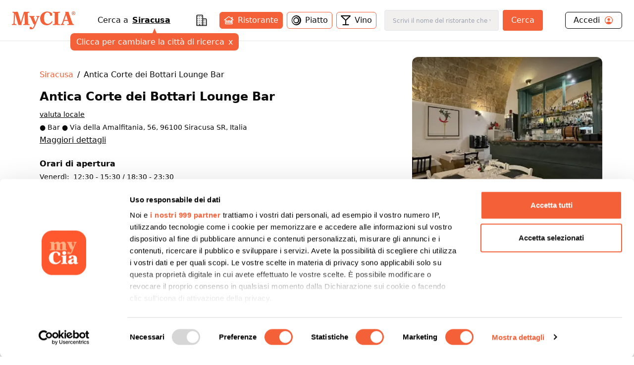

--- FILE ---
content_type: text/x-component
request_url: https://www.mycia.it/?_rsc=po25a
body_size: 6280
content:
1:"$Sreact.fragment"
2:"$Sreact.suspense"
3:I[6552,["6174","static/chunks/6174-7030bb0d00847cdf.js","1356","static/chunks/1356-a207716ea5771e34.js","4268","static/chunks/4268-11319843ffcc3fa4.js","628","static/chunks/628-bb715fe7759ab8c2.js","4659","static/chunks/4659-ed1104bd29bbfb04.js","9440","static/chunks/9440-db303627c3397dbe.js","8974","static/chunks/app/page-91bd2a92755fd3d7.js"],"PreloadChunks"]
4:I[9698,["5644","static/chunks/5644-d3eddf1971a7dc79.js","7177","static/chunks/app/layout-340deb94e7c83fe6.js"],"default"]
5:I[7327,["5644","static/chunks/5644-d3eddf1971a7dc79.js","7177","static/chunks/app/layout-340deb94e7c83fe6.js"],"default"]
6:I[7549,["5644","static/chunks/5644-d3eddf1971a7dc79.js","7177","static/chunks/app/layout-340deb94e7c83fe6.js"],"default"]
7:I[9766,[],""]
8:I[4653,["8039","static/chunks/app/error-6e376203adbdc4bd.js"],"default"]
9:I[8924,[],""]
a:I[5271,["6174","static/chunks/6174-7030bb0d00847cdf.js","1356","static/chunks/1356-a207716ea5771e34.js","4268","static/chunks/4268-11319843ffcc3fa4.js","628","static/chunks/628-bb715fe7759ab8c2.js","4659","static/chunks/4659-ed1104bd29bbfb04.js","9440","static/chunks/9440-db303627c3397dbe.js","8974","static/chunks/app/page-91bd2a92755fd3d7.js"],"default"]
b:I[2619,["6174","static/chunks/6174-7030bb0d00847cdf.js","1356","static/chunks/1356-a207716ea5771e34.js","4268","static/chunks/4268-11319843ffcc3fa4.js","628","static/chunks/628-bb715fe7759ab8c2.js","4659","static/chunks/4659-ed1104bd29bbfb04.js","9440","static/chunks/9440-db303627c3397dbe.js","8974","static/chunks/app/page-91bd2a92755fd3d7.js"],""]
c:I[1356,["6174","static/chunks/6174-7030bb0d00847cdf.js","1356","static/chunks/1356-a207716ea5771e34.js","4268","static/chunks/4268-11319843ffcc3fa4.js","628","static/chunks/628-bb715fe7759ab8c2.js","4659","static/chunks/4659-ed1104bd29bbfb04.js","9440","static/chunks/9440-db303627c3397dbe.js","8974","static/chunks/app/page-91bd2a92755fd3d7.js"],"Image"]
d:I[9837,["6174","static/chunks/6174-7030bb0d00847cdf.js","1356","static/chunks/1356-a207716ea5771e34.js","4268","static/chunks/4268-11319843ffcc3fa4.js","628","static/chunks/628-bb715fe7759ab8c2.js","4659","static/chunks/4659-ed1104bd29bbfb04.js","9440","static/chunks/9440-db303627c3397dbe.js","8974","static/chunks/app/page-91bd2a92755fd3d7.js"],"default"]
e:I[1220,["5644","static/chunks/5644-d3eddf1971a7dc79.js","7177","static/chunks/app/layout-340deb94e7c83fe6.js"],"default"]
f:I[7682,["5644","static/chunks/5644-d3eddf1971a7dc79.js","7177","static/chunks/app/layout-340deb94e7c83fe6.js"],"default"]
10:I[8718,["5644","static/chunks/5644-d3eddf1971a7dc79.js","7177","static/chunks/app/layout-340deb94e7c83fe6.js"],"default"]
12:I[6022,["6174","static/chunks/6174-7030bb0d00847cdf.js","1356","static/chunks/1356-a207716ea5771e34.js","4268","static/chunks/4268-11319843ffcc3fa4.js","628","static/chunks/628-bb715fe7759ab8c2.js","4659","static/chunks/4659-ed1104bd29bbfb04.js","9440","static/chunks/9440-db303627c3397dbe.js","8974","static/chunks/app/page-91bd2a92755fd3d7.js"],"default"]
13:I[6559,["6174","static/chunks/6174-7030bb0d00847cdf.js","1356","static/chunks/1356-a207716ea5771e34.js","4268","static/chunks/4268-11319843ffcc3fa4.js","628","static/chunks/628-bb715fe7759ab8c2.js","4659","static/chunks/4659-ed1104bd29bbfb04.js","9440","static/chunks/9440-db303627c3397dbe.js","8974","static/chunks/app/page-91bd2a92755fd3d7.js"],"default"]
14:I[7949,["6174","static/chunks/6174-7030bb0d00847cdf.js","1356","static/chunks/1356-a207716ea5771e34.js","4268","static/chunks/4268-11319843ffcc3fa4.js","628","static/chunks/628-bb715fe7759ab8c2.js","4659","static/chunks/4659-ed1104bd29bbfb04.js","9440","static/chunks/9440-db303627c3397dbe.js","8974","static/chunks/app/page-91bd2a92755fd3d7.js"],"default"]
1b:I[7150,[],""]
:HL["/_next/static/css/090a0e1aa45bcd90.css","style"]
11:T4ba,{"@context":"http://schema.org","@type":"Organization","name":"MyCIA","description":"personal food advisor","slogan":"Ovunque, il tuo menÃ¹!","url":"https://www.mycia.it/","logo":"https://www.mycia.it/favicon.ico","sameAs":["https://www.crunchbase.com/organization/my-cia","https://www.facebook.com/myciapersonalfoodadvisor/","https://www.google.com/search?kgmid=/m/04dx0zy","https://www.linkedin.com/company/myciaforbusiness/"],"email":"info@cartaidentitalimentare.com;","address":{"@type":"PostalAddress","streetAddress":"C.so Matteotti 59","addressLocality":"Arzignano (VI)","postalCode":"36071","addressCountry":"Italia"},"image":{"@type":"ImageObject","url":"https://commons.wikimedia.org/wiki/File:Mycia.png"},"founders":[{"@type":"Person","name":"Pietro Ruffoni","birthDate":"1997-12-02","nationality":"italian","description":"italian entrepreneur","sameAs":"https://www.wikidata.org/wiki/Q118662087","image":{"@type":"ImageObject","url":"https://commons.wikimedia.org/wiki/File:Pietro_ruffoni.webp"},"memberOf":[{"@type":"Organization","name":"Healthyfood srl","url":"https://www.wikidata.org/wiki/Q118629539"},{"@type":"ImageObject","url":"https://commons.wikimedia.org/wiki/File:Healthyfood.png"}]}]}0:{"P":null,"b":"P88tMtiDYPFhJjjy8sryd","p":"","c":["","?_rsc=gfofk"],"i":false,"f":[[["",{"children":["__PAGE__",{}]},"$undefined","$undefined",true],["",["$","$1","c",{"children":[[["$","link","0",{"rel":"stylesheet","href":"/_next/static/css/090a0e1aa45bcd90.css","precedence":"next","crossOrigin":"$undefined","nonce":"$undefined"}]],["$","html",null,{"lang":"it","children":["$","body",null,{"children":[["$","$2",null,{"fallback":null,"children":[["$","$L3",null,{"moduleIds":["app/layout.js -> ../components/ConditionalGTM"]}],["$","$L4",null,{}]]}],["$","$2",null,{"fallback":null,"children":[["$","$L3",null,{"moduleIds":["app/layout.js -> ../components/ThirdPartyScripts"]}],["$","$L5",null,{}]]}],["$","$2",null,{"fallback":["$","div",null,{"className":"min-h-screen bg-white"}],"children":[["$","$L3",null,{"moduleIds":["app/layout.js -> ../components/ContextsWrapper"]}],["$","$L6",null,{"children":["$","main",null,{"children":["$","$L7",null,{"parallelRouterKey":"children","error":"$8","errorStyles":[],"errorScripts":[],"template":["$","$L9",null,{}],"templateStyles":"$undefined","templateScripts":"$undefined","notFound":[["$","div",null,{"className":"not-found","children":[["$","$La",null,{}],["$","div",null,{"className":"text-center space-y-8 p-4","children":[["$","h1",null,{"className":"mt-8 text-6xl font-bold","children":"Ooooops..."}],["$","div",null,{"className":"space-y-12","children":[["$","div",null,{"children":[["$","p",null,{"children":"Siamo spiacenti, il locale o la risorsa richiesta "}],["$","p",null,{"children":"non Ã¨ piÃ¹ disponibile nel nostro network."}]]}],["$","$Lb",null,{"className":"block m-auto w-5/6 md:w-1/6 py-2 px-2 rounded-md bg-mycia-orange text-white","href":"/","children":"TORNA ALLA HOME"}]]}],["$","div",null,{"className":"md:mt-40","children":["$","$Lc",null,{"src":"/assets/images/404.png","width":"800","height":"400","alt":"Pagina non trovata"}]}]]}],["$","div",null,{"className":"md:mt-20","children":["$","$Ld",null,{}]}]]}],[]],"forbidden":"$undefined","unauthorized":"$undefined"}]}]}]]}],[["$","$L3",null,{"moduleIds":["app/layout.js -> ../components/PreloadManager"]}],["$","$Le",null,{}]],[["$","$L3",null,{"moduleIds":["app/layout.js -> ../components/WebVitalsReporter"]}],["$","$Lf",null,{}]],[["$","$L3",null,{"moduleIds":["app/layout.js -> ../components/PerformanceMonitor"]}],["$","$L10",null,{}]],["$","noscript",null,{"children":["$","img",null,{"alt":"facebook-noscript","height":"1","width":"1","style":{"display":"none"},"src":"https://www.facebook.com/tr?id=542050607125197&ev=PageView&noscript=1"}]}]]}]}]]}],{"children":["__PAGE__",["$","$1","c",{"children":[[[["$","link",null,{"rel":"preconnect","href":"https://fonts.googleapis.com"}],["$","link",null,{"rel":"preconnect","href":"https://fonts.gstatic.com","crossOrigin":"anonymous"}],["$","link",null,{"rel":"preconnect","href":"https://www.googletagmanager.com"}]],["$","script",null,{"type":"application/ld+json","dangerouslySetInnerHTML":{"__html":"$11"}}],["$","div",null,{"children":[["$","$L12",null,{}],["$","$L13",null,{}],["$","$La",null,{}],["$","$L14",null,{}],["$","$2",null,{"fallback":["$","div",null,{"style":{"minHeight":200}}],"children":[["$","$L3",null,{"moduleIds":["app/home/page.js -> ../../components/BlogBookTiles"]}],"$L15"]}],"$L16","$L17","$L18"]}]],null,"$L19"]}],{},null,false]},null,false],"$L1a",false]],"m":"$undefined","G":["$1b",[]],"s":false,"S":true}
1e:I[4431,[],"OutletBoundary"]
20:I[5278,[],"AsyncMetadataOutlet"]
22:I[4431,[],"ViewportBoundary"]
24:I[4431,[],"MetadataBoundary"]
15:["$","div",null,{"className":"md:flex container md:space-x-6 space-y-4 md:space-y-0 max-w-6xl mb-8 mx-auto py-8 px-6","children":[["$","div",null,{"className":"flex-1 text-white bg-mycia-darkGreen rounded-xl","children":["$","div",null,{"className":"flex justify-around items-center p-4","children":[["$","div",null,{"className":"flex flex-col w-2/3 py-4","children":[["$","div",null,{"children":[["$","p",null,{"className":"text-xl","children":"Il blog di MyCIA Ã¨ ora online!"}],["$","p",null,{"className":"text-xl","children":"Leggi il nostro ultimo articolo. "}]]}],["$","$Lb",null,{"href":"https://blog.mycia.it","children":["$","span",null,{"className":"block py-2 text-xl underline cursor-pointer","children":"Vai al blog"}]}]]}],["$","$Lc",null,{"alt":"Man reading book","src":"/assets/svg/man_reading_book.svg","width":181,"height":166}]]}]}],["$","div",null,{"className":"flex-1 bg-mycia-yellow rounded-xl","children":["$","div",null,{"className":"flex justify-between items-center p-4","children":[["$","div",null,{"className":"flex flex-col w-2/3 py-4","children":[["$","p",null,{"className":"text-xl","children":"\"IdentitÃ  Alimentari - Scegliere cosa mangiare senza pregiudizi\""}],["$","p",null,{"className":"text-xl","children":"Il nostro libro disponibile ora!"}],["$","a",null,{"target":"_blank","rel":"noreferrer","href":"http://www.identitalimentari.mycia.it","children":["$","span",null,{"className":"block py-2 text-xl text-mycia-darkGreen underline cursor-pointer","children":"Scopri di piÃ¹"}]}]]}],["$","$Lc",null,{"alt":"Identita Alimentari book","src":"/assets/images/identita_alimentari.png","width":119,"height":190}]]}]}]]}]
16:["$","div",null,{"className":"bottom-bar py-24 px-6 bg-mycia-greyRed","children":["$","div",null,{"className":"container mx-auto max-w-6xl","children":["$","div",null,{"className":"flex flex-col md:flex-row justify-center items-center md:items-stretch md:space-x-4","children":[["$","div",null,{"className":"md:flex-1 mb-8 md:mb-0 p-4 rounded-lg bg-white shadow-lg","children":["$","div",null,{"className":"h-full flex flex-col justify-between","children":[["$","p",null,{"className":"mb-4 text-2xl","children":"Il tuo Personal Food Advisor."}],["$","p",null,{"className":"font-thin","children":"Crea la tua Carta dâ€™IdentitÃ  AlimentareÂ® segnalando le tue abitudini ed esigenze alimentari. MyCIA ti farÃ  sempre vedere i piatti che rispettano i tuoi gusti e bisogni."}],["$","div",null,{"className":"my-8","children":["$","$Lc",null,{"className":"rounded-lg","src":{"src":"/_next/static/media/homepage_food.472784e9.jpg","height":2158,"width":3334,"blurDataURL":"[data-uri]","blurWidth":8,"blurHeight":5},"alt":"Immagine iniziale illustrazione"}]}],["$","div",null,{"className":"flex justify-end","children":["$","a",null,{"title":"Ottienila ora","href":"/register","className":"py-2 px-4 rounded-md bg-white","children":"Ottienila ora âžœ"}]}]]}]}],["$","div",null,{"className":"md:flex-1 mb-8 md:mb-0 p-4 rounded-lg bg-white shadow-lg","children":["$","div",null,{"className":"h-full flex flex-col justify-between","children":[["$","p",null,{"className":"mb-4 text-2xl","children":"Hai una tua attivitÃ ?"}],["$","p",null,{"className":"font-thin","children":"Scopri MyCIA per le aziende e ottieni gli strumenti migliori per digitalizzare il tuo locale e il tuo business facendoti notare da migliaia di persone. Inizia ora, Ã¨ gratis!"}],["$","div",null,{"className":"my-8","children":["$","$Lc",null,{"className":"rounded-lg","src":{"src":"/_next/static/media/homepage_restaurants.7b2a5bd1.jpg","height":2158,"width":3334,"blurDataURL":"[data-uri]","blurWidth":8,"blurHeight":5},"alt":"Immagine iniziale monitor"}]}],["$","div",null,{"className":"flex justify-end","children":["$","a",null,{"title":"Scopri i vantaggi","href":"https://ristoratori.mycia.it/iscrizione/","className":"py-2 px-4 rounded-md bg-white text-black","children":"Scopri i vantaggi âžœ"}]}]]}]}],["$","div",null,{"className":"md:flex-1 mb-8 md:mb-0 p-4 rounded-lg bg-white shadow-lg","children":["$","div",null,{"className":"h-full flex flex-col justify-between","children":[["$","p",null,{"className":"mb-4 text-2xl","children":"Digitalizza il tuo locale."}],["$","p",null,{"className":"font-thin","children":"Entra nellâ€™ecosistema di MyCIA e scopri i servizi disponibili da poter utilizzare nel tuo locale. Abbonati ora a MyContactlessMenÃ¹ e ottieni il tuo menÃ¹ digitale ora."}],["$","$Lc",null,{"className":"my-8 rounded-lg","src":{"src":"/_next/static/media/digital_menu.411c3705.png","height":2833,"width":4376,"blurDataURL":"[data-uri]","blurWidth":8,"blurHeight":5},"alt":"Applicazione MyCia su dispositivo mobile"}],"$L1c"]}]}],"$L1d"]}]}]}]
17:["$","div",null,{"className":"bottom-bar py-20 px-6 bg-mycia-darkGrey","children":["$","div",null,{"className":"container mx-auto max-w-4xl","children":[["$","h3",null,{"className":"mb-4 text-2xl text-center text-mycia-greyLight","children":"Il nostro manifesto"}],["$","div",null,{"className":"py-6 font-thin text-lg text-mycia-greyLight","children":[["$","p",null,{"children":"Ci sono quelli che amano mangiare. E quelli che amano bere."}],["$","p",null,{"children":"Quelli che amano provare sempre cose nuove. E quelli che vivrebbero di solo pizza."}],["$","p",null,{"children":"Quelli che â€œpausa caffÃ¨?â€. E quelli che il caffÃ¨ se lo gustano di piÃ¹ da soli."}],["$","p",null,{"children":"Quelli che non mangiano la pasta la sera. E quelli che la pasta non la possono proprio mangiare. Quelli che la carne deve essere al sangue. E quelli che la carne â€œno grazieâ€"}],["$","p",null,{"children":"Quelli che cucinano con il ricettario della nonna. E quelli che le quantitÃ  le fanno ad occhio"}],["$","p",null,{"children":"Quelli siamo noi"}],["$","p",null,{"children":"Che amiamo alcuni cibi e ne detestiamo altri"}],["$","p",null,{"children":"Che cerchiamo alcuni ingredienti e ne evitiamo altri. Che abbiamo le nostre preferenze e le nostre esigenze. Ma siamo sempre noi: gli amanti del cibo"}],["$","p",null,{"children":"PerchÃ© ognuno di noi possa trovare sempre e ovunque quello che soddisfa il proprio palato"}],["$","p",null,{"children":"PerchÃ© ognuno di noi abbia sempre e a portata di mano le informazioni per fare le proprie scelte alimentari"}],["$","p",null,{"children":"PerchÃ© nessuno di noi si senta mai diverso, giudicato o in dovere di dare spiegazioni su quello che ama e che sceglie di mangiare. PerchÃ© nessuno di noi si senta mai escluso dai piaceri della tavola e dalla loro condivisione"}],["$","p",null,{"children":"PerchÃ© mangiare sia davvero e solo un piacere"}],["$","p",null,{"children":"Per questo abbiamo creato MyCIA"}],["$","p",null,{"children":"Per noi. E per tutti quelli come noi"}],["$","$Lb",null,{"className":"block pt-12 text-center text-xs underline","href":"/mappa-dei-ristoranti","children":"tutti i ristoranti"}]]}]]}]}]
18:["$","$Ld",null,{}]
19:["$","$L1e",null,{"children":["$L1f",["$","$L20",null,{"promise":"$@21"}]]}]
1a:["$","$1","h",{"children":[null,[["$","$L22",null,{"children":"$L23"}],null],["$","$L24",null,{"children":["$","div",null,{"hidden":true,"children":["$","$2",null,{"fallback":null,"children":"$L25"}]}]}]]}]
1c:["$","div",null,{"className":"flex justify-end","children":["$","a",null,{"title":"Scopri di piÃ¹","href":"https://mycontactlessmenu.cartaidentitalimentare.com/it/home/","className":"py-2 px-4 rounded-md bg-white text-black","children":"Scopri di piÃ¹ âžœ"}]}]
1d:["$","div",null,{"className":"md:flex-1 mb-8 md:mb-0 p-4 rounded-lg bg-white shadow-lg","children":["$","div",null,{"className":"h-full flex flex-col justify-between","children":[["$","p",null,{"className":"mb-4 text-2xl","children":"Lâ€™esperienza di MyCIA sempre in tasca."}],["$","p",null,{"className":"font-thin","children":"Scarica lâ€™app MyCIA dagli store digitali, Ã¨ gratis! Potrai cosÃ¬ avere lâ€™esperienza del sito sempre a portata di mano."}],["$","$Lc",null,{"className":"mt-6 rounded-lg","src":{"src":"/_next/static/media/mycia_mobile.1bf135b4.png","height":858,"width":1525,"blurDataURL":"[data-uri]","blurWidth":8,"blurHeight":5},"alt":"Applicazione MyCia su dispositivo mobile"}],["$","div",null,{"className":"space-x-4 flex items-center my-8","children":[["$","$Lc",null,{"className":"w-20","src":{"src":"/_next/static/media/mycia_app_icon.fdd0846b.png","height":3334,"width":3335,"blurDataURL":"[data-uri]","blurWidth":8,"blurHeight":8},"alt":"Icona app ios"}],["$","div",null,{"className":"flex-1 space-y-1","children":[["$","p",null,{"children":["$","a",null,{"title":"Scarica per iOS","href":"https://apps.apple.com/it/app/mycia-personal-food-advisor/id1459278577","className":"font-semibold","children":"Scarica per iOS"}]}],["$","p",null,{"children":["$","a",null,{"title":"Scarica per Android","href":"https://play.google.com/store/apps/details?id=com.netevolution.cia&gl=IT","className":"font-semibold","children":"Scarica per Android"}]}]]}]]}]]}]}]
23:[["$","meta","0",{"charSet":"utf-8"}],["$","meta","1",{"name":"viewport","content":"width=device-width, initial-scale=1"}]]
1f:null
26:I[622,[],"IconMark"]
21:{"metadata":[["$","title","0",{"children":"MyCIA, il piÃ¹ grande portale di menÃ¹ online in linea con i tuoi gusti."}],["$","meta","1",{"name":"description","content":"Trova su MyCIA il locale adatto a te. Troverai i menÃ¹ completi potrai filtrarli sulla base dei tuoi gusti ed esigenze. Prenota e goditi un'esperienza su misura"}],["$","meta","2",{"name":"author","content":"MyCIA Team"}],["$","link","3",{"rel":"manifest","href":"/site.webmanifest","crossOrigin":"$undefined"}],["$","meta","4",{"name":"keywords","content":"ristoranti, menu, prenotazioni, recensioni, Italia, cibo"}],["$","meta","5",{"name":"creator","content":"MyCIA"}],["$","meta","6",{"name":"publisher","content":"MyCIA"}],["$","meta","7",{"name":"robots","content":"index, follow"}],["$","meta","8",{"name":"googlebot","content":"index, follow, max-video-preview:-1, max-image-preview:large, max-snippet:-1"}],["$","meta","9",{"name":"apple-itunes-app","content":"app-id=1459278577"}],["$","link","10",{"rel":"canonical","href":"https://www.mycia.it"}],["$","meta","11",{"name":"format-detection","content":"telephone=no"}],["$","meta","12",{"name":"google-site-verification","content":"rMXMr503skcboZ0i_THDtgdSoRNqE--igCqNcQ7L5VU"}],["$","meta","13",{"name":"mobile-web-app-capable","content":"yes"}],["$","meta","14",{"name":"apple-mobile-web-app-title","content":"MyCIA"}],["$","meta","15",{"name":"apple-mobile-web-app-status-bar-style","content":"default"}],["$","meta","16",{"property":"og:title","content":"MyCIA | Il piÃ¹ grande portale di menÃ¹ online in linea con i tuoi gusti."}],["$","meta","17",{"property":"og:description","content":"Trova su MyCIA il locale adatto a te. Troverai i menÃ¹ completi potrai filtrarli sulla base dei tuoi gusti ed esigenze. Prenota e goditi un'esperienza su misura"}],["$","meta","18",{"property":"og:url","content":"https://www.mycia.it"}],["$","meta","19",{"property":"og:site_name","content":"mycia.it"}],["$","meta","20",{"property":"og:locale","content":"it_IT"}],["$","meta","21",{"property":"og:image","content":"https://mycia.it/assets/images/homepage_hero.png"}],["$","meta","22",{"property":"og:image:width","content":"1920"}],["$","meta","23",{"property":"og:image:height","content":"606"}],["$","meta","24",{"property":"og:image:alt","content":"MyCIA - Personal Food Advisor"}],["$","meta","25",{"property":"og:image","content":"https://mycia.it/categories/vegan.jpg"}],["$","meta","26",{"property":"og:image:width","content":"800"}],["$","meta","27",{"property":"og:image:height","content":"600"}],["$","meta","28",{"property":"og:image:alt","content":"Ristoranti vegani"}],["$","meta","29",{"property":"og:image","content":"https://mycia.it/categories/etnic.jpg"}],["$","meta","30",{"property":"og:image:width","content":"800"}],["$","meta","31",{"property":"og:image:height","content":"600"}],["$","meta","32",{"property":"og:image:alt","content":"Ristoranti etnici"}],["$","meta","33",{"property":"og:image","content":"https://mycia.it/categories/sushi.jpg"}],["$","meta","34",{"property":"og:image:width","content":"800"}],["$","meta","35",{"property":"og:image:height","content":"600"}],["$","meta","36",{"property":"og:image:alt","content":"Ristoranti di sushi"}],["$","meta","37",{"property":"og:type","content":"website"}],["$","meta","38",{"name":"twitter:card","content":"summary_large_image"}],["$","meta","39",{"name":"twitter:title","content":"MyCIA | Il piÃ¹ grande portale di menÃ¹ online in linea con i tuoi gusti."}],["$","meta","40",{"name":"twitter:description","content":"Trova su MyCIA il locale adatto a te. Troverai i menÃ¹ completi potrai filtrarli sulla base dei tuoi gusti ed esigenze. Prenota e goditi un'esperienza su misura"}],["$","meta","41",{"name":"twitter:image","content":"https://mycia.it/assets/images/homepage_hero.png"}],["$","link","42",{"rel":"icon","href":"/favicon-16x16.png","sizes":"16x16","type":"image/png"}],["$","link","43",{"rel":"icon","href":"/favicon-32x32.png","sizes":"32x32","type":"image/png"}],["$","link","44",{"rel":"apple-touch-icon","href":"/apple-touch-icon.png","sizes":"180x180","type":"image/png"}],["$","$L26","45",{}]],"error":null,"digest":"$undefined"}
25:"$21:metadata"


--- FILE ---
content_type: text/x-component
request_url: https://www.mycia.it/how-to-merchant?_rsc=4uu5d
body_size: 5139
content:
1:"$Sreact.fragment"
2:"$Sreact.suspense"
3:I[6552,["6174","static/chunks/6174-7030bb0d00847cdf.js","1356","static/chunks/1356-a207716ea5771e34.js","4268","static/chunks/4268-11319843ffcc3fa4.js","628","static/chunks/628-bb715fe7759ab8c2.js","4659","static/chunks/4659-ed1104bd29bbfb04.js","9440","static/chunks/9440-db303627c3397dbe.js","8974","static/chunks/app/page-91bd2a92755fd3d7.js"],"PreloadChunks"]
4:I[9698,["5644","static/chunks/5644-d3eddf1971a7dc79.js","7177","static/chunks/app/layout-340deb94e7c83fe6.js"],"default"]
5:I[7327,["5644","static/chunks/5644-d3eddf1971a7dc79.js","7177","static/chunks/app/layout-340deb94e7c83fe6.js"],"default"]
6:I[7549,["5644","static/chunks/5644-d3eddf1971a7dc79.js","7177","static/chunks/app/layout-340deb94e7c83fe6.js"],"default"]
7:I[9766,[],""]
8:I[4653,["8039","static/chunks/app/error-6e376203adbdc4bd.js"],"default"]
9:I[8924,[],""]
a:I[5271,["6174","static/chunks/6174-7030bb0d00847cdf.js","1356","static/chunks/1356-a207716ea5771e34.js","628","static/chunks/628-bb715fe7759ab8c2.js","4659","static/chunks/4659-ed1104bd29bbfb04.js","7418","static/chunks/app/how-to-merchant/page-e8e300eb694d04c7.js"],"default"]
b:I[2619,["6174","static/chunks/6174-7030bb0d00847cdf.js","1356","static/chunks/1356-a207716ea5771e34.js","4268","static/chunks/4268-11319843ffcc3fa4.js","628","static/chunks/628-bb715fe7759ab8c2.js","4659","static/chunks/4659-ed1104bd29bbfb04.js","9440","static/chunks/9440-db303627c3397dbe.js","8974","static/chunks/app/page-91bd2a92755fd3d7.js"],""]
c:I[1356,["6174","static/chunks/6174-7030bb0d00847cdf.js","1356","static/chunks/1356-a207716ea5771e34.js","628","static/chunks/628-bb715fe7759ab8c2.js","4659","static/chunks/4659-ed1104bd29bbfb04.js","7418","static/chunks/app/how-to-merchant/page-e8e300eb694d04c7.js"],"Image"]
d:I[9837,["6174","static/chunks/6174-7030bb0d00847cdf.js","1356","static/chunks/1356-a207716ea5771e34.js","628","static/chunks/628-bb715fe7759ab8c2.js","4659","static/chunks/4659-ed1104bd29bbfb04.js","7418","static/chunks/app/how-to-merchant/page-e8e300eb694d04c7.js"],"default"]
e:I[1220,["5644","static/chunks/5644-d3eddf1971a7dc79.js","7177","static/chunks/app/layout-340deb94e7c83fe6.js"],"default"]
f:I[7682,["5644","static/chunks/5644-d3eddf1971a7dc79.js","7177","static/chunks/app/layout-340deb94e7c83fe6.js"],"default"]
10:I[8718,["5644","static/chunks/5644-d3eddf1971a7dc79.js","7177","static/chunks/app/layout-340deb94e7c83fe6.js"],"default"]
12:I[4431,[],"OutletBoundary"]
14:I[5278,[],"AsyncMetadataOutlet"]
16:I[4431,[],"ViewportBoundary"]
18:I[4431,[],"MetadataBoundary"]
1a:I[7150,[],""]
:HL["/_next/static/css/090a0e1aa45bcd90.css","style"]
0:{"P":null,"b":"P88tMtiDYPFhJjjy8sryd","p":"","c":["","how-to-merchant"],"i":false,"f":[[["",{"children":["how-to-merchant",{"children":["__PAGE__",{}]}]},"$undefined","$undefined",true],["",["$","$1","c",{"children":[[["$","link","0",{"rel":"stylesheet","href":"/_next/static/css/090a0e1aa45bcd90.css","precedence":"next","crossOrigin":"$undefined","nonce":"$undefined"}]],["$","html",null,{"lang":"it","children":["$","body",null,{"children":[["$","$2",null,{"fallback":null,"children":[["$","$L3",null,{"moduleIds":["app/layout.js -> ../components/ConditionalGTM"]}],["$","$L4",null,{}]]}],["$","$2",null,{"fallback":null,"children":[["$","$L3",null,{"moduleIds":["app/layout.js -> ../components/ThirdPartyScripts"]}],["$","$L5",null,{}]]}],["$","$2",null,{"fallback":["$","div",null,{"className":"min-h-screen bg-white"}],"children":[["$","$L3",null,{"moduleIds":["app/layout.js -> ../components/ContextsWrapper"]}],["$","$L6",null,{"children":["$","main",null,{"children":["$","$L7",null,{"parallelRouterKey":"children","error":"$8","errorStyles":[],"errorScripts":[],"template":["$","$L9",null,{}],"templateStyles":"$undefined","templateScripts":"$undefined","notFound":[["$","div",null,{"className":"not-found","children":[["$","$La",null,{}],["$","div",null,{"className":"text-center space-y-8 p-4","children":[["$","h1",null,{"className":"mt-8 text-6xl font-bold","children":"Ooooops..."}],["$","div",null,{"className":"space-y-12","children":[["$","div",null,{"children":[["$","p",null,{"children":"Siamo spiacenti, il locale o la risorsa richiesta "}],["$","p",null,{"children":"non Ã¨ piÃ¹ disponibile nel nostro network."}]]}],["$","$Lb",null,{"className":"block m-auto w-5/6 md:w-1/6 py-2 px-2 rounded-md bg-mycia-orange text-white","href":"/","children":"TORNA ALLA HOME"}]]}],["$","div",null,{"className":"md:mt-40","children":["$","$Lc",null,{"src":"/assets/images/404.png","width":"800","height":"400","alt":"Pagina non trovata"}]}]]}],["$","div",null,{"className":"md:mt-20","children":["$","$Ld",null,{}]}]]}],[]],"forbidden":"$undefined","unauthorized":"$undefined"}]}]}]]}],[["$","$L3",null,{"moduleIds":["app/layout.js -> ../components/PreloadManager"]}],["$","$Le",null,{}]],[["$","$L3",null,{"moduleIds":["app/layout.js -> ../components/WebVitalsReporter"]}],["$","$Lf",null,{}]],[["$","$L3",null,{"moduleIds":["app/layout.js -> ../components/PerformanceMonitor"]}],["$","$L10",null,{}]],["$","noscript",null,{"children":["$","img",null,{"alt":"facebook-noscript","height":"1","width":"1","style":{"display":"none"},"src":"https://www.facebook.com/tr?id=542050607125197&ev=PageView&noscript=1"}]}]]}]}]]}],{"children":["how-to-merchant",["$","$1","c",{"children":[null,["$","$L7",null,{"parallelRouterKey":"children","error":"$undefined","errorStyles":"$undefined","errorScripts":"$undefined","template":["$","$L9",null,{}],"templateStyles":"$undefined","templateScripts":"$undefined","notFound":"$undefined","forbidden":"$undefined","unauthorized":"$undefined"}]]}],{"children":["__PAGE__",["$","$1","c",{"children":["$L11",null,["$","$L12",null,{"children":["$L13",["$","$L14",null,{"promise":"$@15"}]]}]]}],{},null,false]},null,false]},null,false],["$","$1","h",{"children":[null,[["$","$L16",null,{"children":"$L17"}],null],["$","$L18",null,{"children":["$","div",null,{"hidden":true,"children":["$","$2",null,{"fallback":null,"children":"$L19"}]}]}]]}],false]],"m":"$undefined","G":["$1a",[]],"s":false,"S":true}
11:["$","div",null,{"children":[["$","$La",null,{}],["$","div",null,{"className":"container mx-auto max-w-6xl px-6 md:px-0","children":[["$","div",null,{"className":"my-4","children":[["$","a",null,{"className":"text-mycia-orange","href":"/","children":"Home"}],["$","span",null,{"className":"mx-2","children":"/"}],["$","span",null,{"children":"Come funziona"}]]}],["$","div",null,{"className":"md:flex md:space-x-10 justify-center","children":["$","div",null,{"className":"md:w-1/2 space-y-4","children":[["$","h1",null,{"className":"text-2xl font-semibold","children":"Il network MyCIA per i ristoratori"}],["$","p",null,{"className":"font-thin","children":"Lâ€™area riservata dei locali associati al network MyCIA. Da essa possono avere il controllo completo di tutto il loro ecosistema di servizi associati a MyCIA, dalla presenza in app fino alla gestione dellâ€™MyContactlessMenÃ¹."}],["$","p",null,{"className":"font-thin","children":"Il cliente di MyCIA avrÃ  una pagina di login dedicata da cui accedere alla sua area riservata dalla quale potrÃ  gestire il profilo del suo locale in ogni suo aspetto, dai dettagli della sua attivitÃ  alla sua offerta Eno-gastronomica."}]]}]}],["$","div",null,{"className":"my-20 space-y-4","children":[["$","h2",null,{"className":"text-2xl font-semibold","children":"MyContactlessMenÃ¹"}],["$","p",null,{"className":"md:w-2/4 font-thin","children":"MyContactlessMenÃ¹ (MCM) Ã¨ unâ€™ecosistema di servizi dediti al settore dellâ€™horeca. Il suo prodotto principale Ã¨ un menÃ¹ digitale, che puÃ² essere utilizzato e adattato per ristoranti, bar, negozi alimentari, hotel e stabilimenti balneari. A questo viene abbinata una dashboard alla quale il ristoratore puÃ² accedere dalla sua area riservata, nella quale puÃ² vedere e gestire gli ordini e le prenotazioni che riceve."}],["$","p",null,{"className":"md:w-2/4 font-thin","children":"Nato per far fronte allâ€™emergenza covid, lâ€™MCM Ã¨ visualizzabile scansionando il QR Code ad esso associato, che aprirÃ  la pagina web dedicata alla visualizzazione del menÃ¹."}]]}]]}],["$","div",null,{"className":"bottom-bar py-24 px-6 bg-mycia-greyRed","children":["$","div",null,{"className":"container mx-auto max-w-6xl","children":["$","div",null,{"className":"flex flex-col md:flex-row justify-center items-center md:items-stretch md:space-x-4","children":[["$","div",null,{"className":"md:flex-1 mb-8 md:mb-0 p-4 rounded-lg bg-white shadow-lg","children":["$","div",null,{"className":"h-full flex flex-col justify-between","children":[["$","p",null,{"className":"mb-4 text-2xl","children":"Il tuo Personal Food Advisor."}],["$","p",null,{"className":"font-thin","children":"Crea la tua Carta dâ€™IdentitÃ  AlimentareÂ® segnalando le tue abitudini ed esigenze alimentari. MyCIA ti farÃ  sempre vedere i piatti che rispettano i tuoi gusti e bisogni."}],["$","div",null,{"className":"my-8","children":["$","$Lc",null,{"className":"rounded-lg","src":{"src":"/_next/static/media/homepage_food.472784e9.jpg","height":2158,"width":3334,"blurDataURL":"[data-uri]","blurWidth":8,"blurHeight":5},"alt":"Immagine iniziale illustrazione"}]}],["$","div",null,{"className":"flex justify-end","children":["$","a",null,{"title":"Ottienila ora","href":"/register","className":"py-2 px-4 rounded-md bg-white","children":"Ottienila ora âžœ"}]}]]}]}],["$","div",null,{"className":"md:flex-1 mb-8 md:mb-0 p-4 rounded-lg bg-white shadow-lg","children":"$L1b"}],"$L1c","$L1d"]}]}]}],"$L1e"]}]
1b:["$","div",null,{"className":"h-full flex flex-col justify-between","children":[["$","p",null,{"className":"mb-4 text-2xl","children":"Hai una tua attivitÃ ?"}],["$","p",null,{"className":"font-thin","children":"Scopri MyCIA per le aziende e ottieni gli strumenti migliori per digitalizzare il tuo locale e il tuo business facendoti notare da migliaia di persone. Inizia ora, Ã¨ gratis!"}],["$","div",null,{"className":"my-8","children":["$","$Lc",null,{"className":"rounded-lg","src":{"src":"/_next/static/media/homepage_restaurants.7b2a5bd1.jpg","height":2158,"width":3334,"blurDataURL":"[data-uri]","blurWidth":8,"blurHeight":5},"alt":"Immagine iniziale monitor"}]}],["$","div",null,{"className":"flex justify-end","children":["$","a",null,{"title":"Scopri i vantaggi","href":"https://ristoratori.mycia.it/iscrizione/","className":"py-2 px-4 rounded-md bg-white text-black","children":"Scopri i vantaggi âžœ"}]}]]}]
1c:["$","div",null,{"className":"md:flex-1 mb-8 md:mb-0 p-4 rounded-lg bg-white shadow-lg","children":["$","div",null,{"className":"h-full flex flex-col justify-between","children":[["$","p",null,{"className":"mb-4 text-2xl","children":"Digitalizza il tuo locale."}],["$","p",null,{"className":"font-thin","children":"Entra nellâ€™ecosistema di MyCIA e scopri i servizi disponibili da poter utilizzare nel tuo locale. Abbonati ora a MyContactlessMenÃ¹ e ottieni il tuo menÃ¹ digitale ora."}],["$","$Lc",null,{"className":"my-8 rounded-lg","src":{"src":"/_next/static/media/digital_menu.411c3705.png","height":2833,"width":4376,"blurDataURL":"[data-uri]","blurWidth":8,"blurHeight":5},"alt":"Applicazione MyCia su dispositivo mobile"}],["$","div",null,{"className":"flex justify-end","children":["$","a",null,{"title":"Scopri di piÃ¹","href":"https://mycontactlessmenu.cartaidentitalimentare.com/it/home/","className":"py-2 px-4 rounded-md bg-white text-black","children":"Scopri di piÃ¹ âžœ"}]}]]}]}]
1d:["$","div",null,{"className":"md:flex-1 mb-8 md:mb-0 p-4 rounded-lg bg-white shadow-lg","children":["$","div",null,{"className":"h-full flex flex-col justify-between","children":[["$","p",null,{"className":"mb-4 text-2xl","children":"Lâ€™esperienza di MyCIA sempre in tasca."}],["$","p",null,{"className":"font-thin","children":"Scarica lâ€™app MyCIA dagli store digitali, Ã¨ gratis! Potrai cosÃ¬ avere lâ€™esperienza del sito sempre a portata di mano."}],["$","$Lc",null,{"className":"mt-6 rounded-lg","src":{"src":"/_next/static/media/mycia_mobile.1bf135b4.png","height":858,"width":1525,"blurDataURL":"[data-uri]","blurWidth":8,"blurHeight":5},"alt":"Applicazione MyCia su dispositivo mobile"}],["$","div",null,{"className":"space-x-4 flex items-center my-8","children":[["$","$Lc",null,{"className":"w-20","src":{"src":"/_next/static/media/mycia_app_icon.fdd0846b.png","height":3334,"width":3335,"blurDataURL":"[data-uri]","blurWidth":8,"blurHeight":8},"alt":"Icona app ios"}],["$","div",null,{"className":"flex-1 space-y-1","children":[["$","p",null,{"children":["$","a",null,{"title":"Scarica per iOS","href":"https://apps.apple.com/it/app/mycia-personal-food-advisor/id1459278577","className":"font-semibold","children":"Scarica per iOS"}]}],["$","p",null,{"children":["$","a",null,{"title":"Scarica per Android","href":"https://play.google.com/store/apps/details?id=com.netevolution.cia&gl=IT","className":"font-semibold","children":"Scarica per Android"}]}]]}]]}]]}]}]
1e:["$","$Ld",null,{}]
17:[["$","meta","0",{"charSet":"utf-8"}],["$","meta","1",{"name":"viewport","content":"width=device-width, initial-scale=1"}]]
13:null
1f:I[622,[],"IconMark"]
15:{"metadata":[["$","title","0",{"children":"MyCIA - Trova i migliori ristoranti in Italia"}],["$","meta","1",{"name":"description","content":"Scopri i migliori ristoranti in Italia con MyCIA. Prenota un tavolo, consulta i menu e leggi le recensioni."}],["$","meta","2",{"name":"author","content":"MyCIA Team"}],["$","link","3",{"rel":"manifest","href":"/site.webmanifest","crossOrigin":"$undefined"}],["$","meta","4",{"name":"keywords","content":"ristoranti, menu, prenotazioni, recensioni, Italia, cibo"}],["$","meta","5",{"name":"creator","content":"MyCIA"}],["$","meta","6",{"name":"publisher","content":"MyCIA"}],["$","meta","7",{"name":"robots","content":"index, follow"}],["$","meta","8",{"name":"googlebot","content":"index, follow, max-video-preview:-1, max-image-preview:large, max-snippet:-1"}],["$","meta","9",{"name":"apple-itunes-app","content":"app-id=1459278577"}],["$","link","10",{"rel":"alternate","hrefLang":"it","href":"https://www.mycia.it"}],["$","link","11",{"rel":"alternate","hrefLang":"x-default","href":"https://www.mycia.it"}],["$","meta","12",{"name":"format-detection","content":"telephone=no"}],["$","meta","13",{"name":"google-site-verification","content":"rMXMr503skcboZ0i_THDtgdSoRNqE--igCqNcQ7L5VU"}],["$","meta","14",{"name":"mobile-web-app-capable","content":"yes"}],["$","meta","15",{"name":"apple-mobile-web-app-title","content":"MyCIA"}],["$","meta","16",{"name":"apple-mobile-web-app-status-bar-style","content":"default"}],["$","meta","17",{"property":"og:title","content":"MyCIA - Trova i migliori ristoranti in Italia"}],["$","meta","18",{"property":"og:description","content":"Trova il ristorante capace di soddisfare le tue esigenze e i tuoi gusti"}],["$","meta","19",{"property":"og:url","content":"https://www.mycia.it"}],["$","meta","20",{"property":"og:site_name","content":"MyCIA"}],["$","meta","21",{"property":"og:locale","content":"it_IT"}],["$","meta","22",{"property":"og:image","content":"https://mycia.it/index.png"}],["$","meta","23",{"property":"og:image:width","content":"1200"}],["$","meta","24",{"property":"og:image:height","content":"630"}],["$","meta","25",{"property":"og:image:alt","content":"MyCIA - Personal Food Advisor"}],["$","meta","26",{"property":"og:type","content":"website"}],["$","meta","27",{"name":"twitter:card","content":"MyCIA | Trova i ristoranti per te"}],["$","meta","28",{"name":"twitter:site","content":"https://www.mycia.it"}],["$","meta","29",{"name":"twitter:creator","content":"healthyfood"}],["$","meta","30",{"name":"twitter:title","content":"MyCIA"}],["$","meta","31",{"name":"twitter:description","content":"Trova il ristorante capace di soddisfare le tue esigenze e i tuoi gusti"}],["$","meta","32",{"name":"twitter:image","content":"https://mycia.it/index.png"}],["$","link","33",{"rel":"icon","href":"/favicon-16x16.png","sizes":"16x16","type":"image/png"}],["$","link","34",{"rel":"icon","href":"/favicon-32x32.png","sizes":"32x32","type":"image/png"}],["$","link","35",{"rel":"apple-touch-icon","href":"/apple-touch-icon.png","sizes":"180x180","type":"image/png"}],["$","$L1f","36",{}]],"error":null,"digest":"$undefined"}
19:"$15:metadata"
